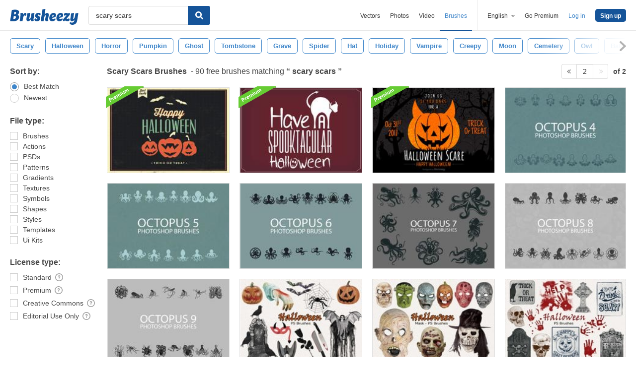

--- FILE ---
content_type: text/plain;charset=UTF-8
request_url: https://c.pub.network/v2/c
body_size: -263
content:
d7bfcef4-b13d-4c20-ad2b-2006e9562e79

--- FILE ---
content_type: text/plain;charset=UTF-8
request_url: https://c.pub.network/v2/c
body_size: -112
content:
c42e4ac2-64cf-44ed-828d-a8ebb996ff5f